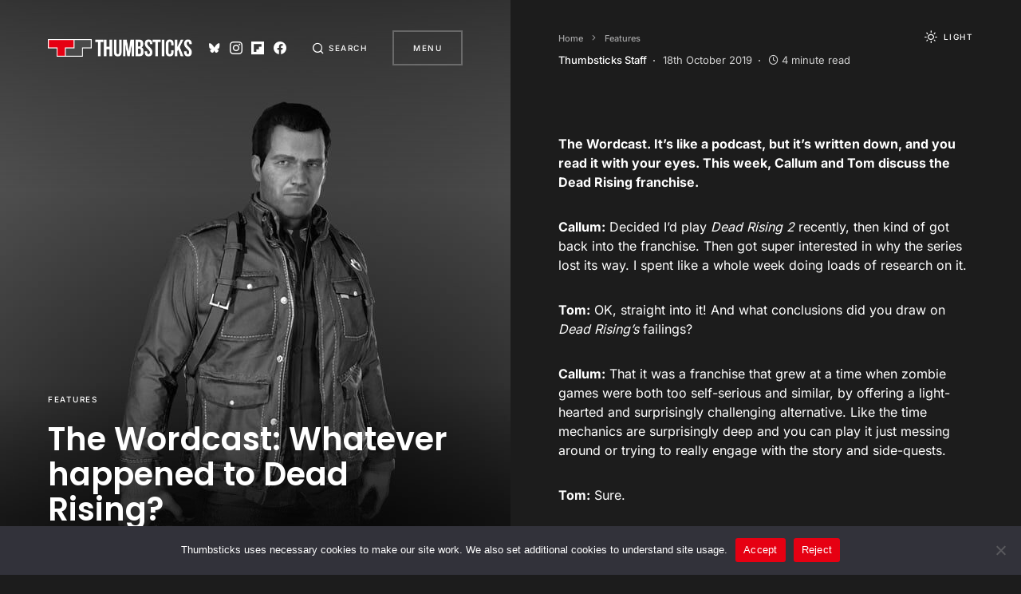

--- FILE ---
content_type: application/javascript
request_url: https://www.thumbsticks.com/wp-content/themes/uppercase/assets/js/scripts.js?ver=1.2.1
body_size: 9230
content:
/******/ (function(modules) { // webpackBootstrap
/******/ 	// The module cache
/******/ 	var installedModules = {};
/******/
/******/ 	// The require function
/******/ 	function __webpack_require__(moduleId) {
/******/
/******/ 		// Check if module is in cache
/******/ 		if(installedModules[moduleId]) {
/******/ 			return installedModules[moduleId].exports;
/******/ 		}
/******/ 		// Create a new module (and put it into the cache)
/******/ 		var module = installedModules[moduleId] = {
/******/ 			i: moduleId,
/******/ 			l: false,
/******/ 			exports: {}
/******/ 		};
/******/
/******/ 		// Execute the module function
/******/ 		modules[moduleId].call(module.exports, module, module.exports, __webpack_require__);
/******/
/******/ 		// Flag the module as loaded
/******/ 		module.l = true;
/******/
/******/ 		// Return the exports of the module
/******/ 		return module.exports;
/******/ 	}
/******/
/******/
/******/ 	// expose the modules object (__webpack_modules__)
/******/ 	__webpack_require__.m = modules;
/******/
/******/ 	// expose the module cache
/******/ 	__webpack_require__.c = installedModules;
/******/
/******/ 	// define getter function for harmony exports
/******/ 	__webpack_require__.d = function(exports, name, getter) {
/******/ 		if(!__webpack_require__.o(exports, name)) {
/******/ 			Object.defineProperty(exports, name, {
/******/ 				configurable: false,
/******/ 				enumerable: true,
/******/ 				get: getter
/******/ 			});
/******/ 		}
/******/ 	};
/******/
/******/ 	// getDefaultExport function for compatibility with non-harmony modules
/******/ 	__webpack_require__.n = function(module) {
/******/ 		var getter = module && module.__esModule ?
/******/ 			function getDefault() { return module['default']; } :
/******/ 			function getModuleExports() { return module; };
/******/ 		__webpack_require__.d(getter, 'a', getter);
/******/ 		return getter;
/******/ 	};
/******/
/******/ 	// Object.prototype.hasOwnProperty.call
/******/ 	__webpack_require__.o = function(object, property) { return Object.prototype.hasOwnProperty.call(object, property); };
/******/
/******/ 	// __webpack_public_path__
/******/ 	__webpack_require__.p = "";
/******/
/******/ 	// Load entry module and return exports
/******/ 	return __webpack_require__(__webpack_require__.s = 1);
/******/ })
/************************************************************************/
/******/ ([
/* 0 */
/***/ (function(module, exports, __webpack_require__) {

"use strict";


Object.defineProperty(exports, "__esModule", {
	value: true
});
// Create csco object.
var csco = {
	addAction: function addAction(x, y, z) {
		return;
	}
};

if ('undefined' !== typeof wp && 'undefined' !== typeof wp.hooks) {
	csco.addAction = wp.hooks.addAction;
}

/**
 * Window size
 */
var $ = jQuery;
var $window = $(window);
var $doc = $(document);
var $body = $('body');

var wndW = 0;
var wndH = 0;
var docH = 0;

function csGetWndSize() {
	exports.wndW = wndW = $window.width();
	exports.wndH = wndH = $window.height();
	exports.docH = docH = $doc.height();
}

$window.on('resize load orientationchange', csGetWndSize);

csGetWndSize();

/**
 * Throttle scroll
 * thanks: https://jsfiddle.net/mariusc23/s6mLJ/31/
 */
var csHideOnScrollList = [];

var csDidScroll = void 0;
var csLastST = 0;

$window.on('scroll load resize orientationchange', function () {
	if (csHideOnScrollList.length) {
		csDidScroll = true;
	}
});

function csHasScrolled() {
	var ST = $window.scrollTop();

	var type = null;

	if (ST > csLastST) {
		type = 'down';
	} else if (ST < csLastST) {
		type = 'up';
	} else {
		type = 'none';
	}

	if (ST === 0) {
		type = 'start';
	} else if (ST >= docH - wndH) {
		type = 'end';
	}

	csHideOnScrollList.forEach(function (item) {
		if (typeof item === 'function') {
			item(type, ST, csLastST, $window);
		}
	});

	csLastST = ST;
}

setInterval(function () {
	if (csDidScroll) {
		csDidScroll = false;
		window.requestAnimationFrame(csHasScrolled);
	}
}, 250);

function csThrottleScroll(callback) {
	csHideOnScrollList.push(callback);
}

/**
 * In Viewport checker
 */
$.fn.isInViewport = function () {
	var elementTop = $(this).offset().top;
	var elementBottom = elementTop + $(this).outerHeight();

	var viewportTop = $(window).scrollTop();
	var viewportBottom = viewportTop + $(window).height();

	return elementBottom > viewportTop && elementTop < viewportBottom;
};

/**
 * Cookies
 */
function csGetCookie(name) {
	var matches = document.cookie.match(new RegExp("(?:^|; )" + name.replace(/([\.$?*|{}\(\)\[\]\\\/\+^])/g, '\\$1') + "=([^;]*)"));
	return matches ? decodeURIComponent(matches[1]) : undefined;
}

function csSetCookie(name, value) {
	var props = arguments.length > 2 && arguments[2] !== undefined ? arguments[2] : {};


	props = {
		path: '/'
	};

	if (props.expires instanceof Date) {
		props.expires = props.expires.toUTCString();
	}

	var updatedCookie = encodeURIComponent(name) + "=" + encodeURIComponent(value);

	for (var optionKey in props) {
		updatedCookie += "; " + optionKey;
		var optionValue = props[optionKey];
		if (optionValue !== true) {
			updatedCookie += "=" + optionValue;
		}
	}

	document.cookie = updatedCookie;
}

exports.$ = $;
exports.$window = $window;
exports.$doc = $doc;
exports.$body = $body;
exports.csco = csco;
exports.wndW = wndW;
exports.wndH = wndH;
exports.docH = docH;
exports.csThrottleScroll = csThrottleScroll;
exports.csGetCookie = csGetCookie;
exports.csSetCookie = csSetCookie;

/***/ }),
/* 1 */
/***/ (function(module, exports, __webpack_require__) {

__webpack_require__(2);
__webpack_require__(3);
__webpack_require__(4);
__webpack_require__(5);
__webpack_require__(6);
__webpack_require__(7);
__webpack_require__(8);
__webpack_require__(9);
__webpack_require__(10);
module.exports = __webpack_require__(11);


/***/ }),
/* 2 */
/***/ (function(module, exports, __webpack_require__) {

"use strict";


var _utility = __webpack_require__(0);

(function () {
	(0, _utility.$)(document).on('click', '.cs-entry__comments-show button', function (e) {
		(0, _utility.$)(this).parent().siblings('.cs-entry__comments-collapse').show();
		(0, _utility.$)(this).parent().remove();
	});
})(); /** ----------------------------------------------------------------------------
       * Comments Dropdown */

/***/ }),
/* 3 */
/***/ (function(module, exports, __webpack_require__) {

"use strict";


var _utility = __webpack_require__(0);

(function () {
	(0, _utility.$)('.cs-menu__nav  .menu-item-has-children').each(function (e) {
		(0, _utility.$)(this).append('<span class="menu-caret"></span>');
	});

	var mainSubmenuSlideUp = function mainSubmenuSlideUp(mainElement) {
		var height = 0;

		mainElement.find('.sub-menu:visible').each(function () {
			height += (0, _utility.$)(this).outerHeight();
		});

		mainElement.css('margin-bottom', height).attr('data-margin-value', height);

		return height;
	};

	var mainSubmenuSlideDown = function mainSubmenuSlideDown(mainSubmenuMargin, mainElement, thisElement) {
		var height = thisElement.outerHeight();

		mainElement.css('margin-bottom', mainSubmenuMargin + height).attr('data-margin-value', mainSubmenuMargin + height);
	};

	(0, _utility.$)('.cs-menu__nav-inner').on('click', '> .menu-item', function (e) {
		var $mainSubmenu = (0, _utility.$)(this).children('.sub-menu');

		if ('#' === e.target.getAttribute('href') || e.target.className === 'menu-caret') {

			e.preventDefault();

			(0, _utility.$)(this).removeClass('menu-item-expanded');
			(0, _utility.$)(this).siblings('.menu-item').removeClass('click-disable-color').removeClass('menu-item-expanded');
			(0, _utility.$)(this).find('.menu-item').removeClass('click-disable-color').removeClass('menu-item-expanded');

			if ($mainSubmenu.is(':visible')) {
				$mainSubmenu.slideUp().promise().done(function () {
					$mainSubmenu.css('margin-bottom', '').attr('data-margin-value', 0);
					$mainSubmenu.find('.sub-menu').hide();
				});
			} else {
				(0, _utility.$)(this).addClass('menu-item-expanded');
				(0, _utility.$)(this).removeClass('click-disable-color').siblings('.menu-item').addClass('click-disable-color');
				(0, _utility.$)(this).siblings('.menu-item').find('.menu-item').removeClass('click-disable-color');
				$mainSubmenu.slideDown();

				(0, _utility.$)(this).siblings('.menu-item').children('.sub-menu').slideUp().promise().done(function () {
					(0, _utility.$)(this).css('margin-bottom', '').attr('data-margin-value', 0);
					(0, _utility.$)(this).find('.sub-menu').hide();
				});
			}
		}
	});

	(0, _utility.$)(window).on('resize', function () {
		(0, _utility.$)('.cs-menu__nav-inner > .menu-item .sub-menu').each(function () {
			mainSubmenuSlideUp((0, _utility.$)(this));
		});
	});

	(0, _utility.$)('.cs-menu__nav-inner > .menu-item .sub-menu').on('click', '.menu-item-has-children > .menu-caret, .menu-item-has-children > a[href="#"]', function (e) {
		e.stopPropagation();
		e.preventDefault();

		var $menuItem = (0, _utility.$)(this).parent('.menu-item-has-children');
		var $mainSubmenu = $menuItem.closest('.cs-menu__nav-inner > .menu-item > .sub-menu');
		var mainSubmenuMargin = $mainSubmenu.attr('data-margin-value') ? +$mainSubmenu.attr('data-margin-value') : 0;

		if ($menuItem.siblings('.menu-item').find('.sub-menu:visible').length) {

			$menuItem.removeClass('menu-item-expanded').siblings('.menu-item').addClass('click-disable-color').removeClass('menu-item-expanded');
			$menuItem.find('.menu-item').removeClass('menu-item-expanded');
			$menuItem.siblings('.menu-item').find('.sub-menu:visible').slideUp({
				progress: function progress() {
					mainSubmenuMargin = mainSubmenuSlideUp($mainSubmenu);
				}
			}).promise().done(function () {
				$menuItem.addClass('menu-item-expanded').removeClass('click-disable-color').siblings('.menu-item').addClass('click-disable-color');
				$menuItem.children('.sub-menu').slideDown({
					progress: function progress() {
						mainSubmenuSlideDown(mainSubmenuMargin, $mainSubmenu, (0, _utility.$)(this));
					}
				});
			});
		} else {
			if (!$menuItem.children('.sub-menu').is(':visible')) {

				$menuItem.addClass('menu-item-expanded').removeClass('click-disable-color').siblings('.menu-item').addClass('click-disable-color');
				$menuItem.children('.sub-menu').slideDown({
					progress: function progress() {
						mainSubmenuSlideDown(mainSubmenuMargin, $mainSubmenu, (0, _utility.$)(this));
					}
				});
			} else {

				$menuItem.removeClass('menu-item-expanded').removeClass('click-disable-color').siblings('.menu-item').removeClass('click-disable-color');
				$menuItem.find('.menu-item').removeClass('menu-item-expanded');
				$menuItem.find('.sub-menu:visible').slideUp({
					progress: function progress() {
						mainSubmenuMargin = mainSubmenuSlideUp($mainSubmenu);
					}
				});
			}
		}
	});
})(); /** ----------------------------------------------------------------------------
       * Widget Nav Menu */

(function () {

	(0, _utility.$)(".cs-menu__nav-inner  .menu-item").hover(function () {
		(0, _utility.$)(this).addClass('active-color').siblings('.menu-item').addClass('disable-color');
	}, function () {
		(0, _utility.$)(this).removeClass('active-color').siblings('.menu-item').removeClass('disable-color');
	});
})();

/***/ }),
/* 4 */
/***/ (function(module, exports, __webpack_require__) {

"use strict";


var _utility = __webpack_require__(0);

(function () {
	var totalParent = (0, _utility.$)('.cs-page-header-area'),
	    activeClass = 'cs-active-prev-next';

	var titleItem = (0, _utility.$)('.cs-entry__header-description'),
	    titleNext = (0, _utility.$)('.cs-entry__title-next'),
	    titlePrev = (0, _utility.$)('.cs-entry__title-prev');

	var imgItem = (0, _utility.$)('.cs-page-header-background__inner'),
	    imgNext = (0, _utility.$)('.cs-page-header-background__inner-next'),
	    imgPrev = (0, _utility.$)('.cs-page-header-background__inner-prev');

	(0, _utility.$)('.cs-entry__next-label').hover(function () {
		(0, _utility.$)(this).addClass(activeClass).closest(totalParent).find(titleNext).addClass(activeClass).siblings(titleItem).removeClass(activeClass);

		(0, _utility.$)(this).closest(totalParent).find(imgNext).addClass(activeClass).siblings(imgItem).removeClass(activeClass);
	}, function () {
		(0, _utility.$)(this).removeClass(activeClass);
		(0, _utility.$)(titleNext).removeClass(activeClass).siblings('.cs-entry__title-current').addClass(activeClass);

		(0, _utility.$)(imgNext).removeClass(activeClass).siblings('.cs-page-header-background__inner-current').addClass(activeClass);
	});

	(0, _utility.$)('.cs-entry__prev-label').hover(function () {
		(0, _utility.$)(this).addClass(activeClass).closest(totalParent).find(titlePrev).addClass(activeClass).siblings(titleItem).removeClass(activeClass);

		(0, _utility.$)(this).closest(totalParent).find(imgPrev).addClass(activeClass).siblings(imgItem).removeClass(activeClass);
	}, function () {
		(0, _utility.$)(this).removeClass(activeClass);
		(0, _utility.$)(titlePrev).removeClass(activeClass).siblings('.cs-entry__title-current').addClass(activeClass);

		(0, _utility.$)(imgPrev).removeClass(activeClass).siblings('.cs-page-header-background__inner-current').addClass(activeClass);
	});
})(); /** ----------------------------------------------------------------------------
       * Comments Dropdown */

/***/ }),
/* 5 */
/***/ (function(module, exports, __webpack_require__) {

"use strict";


var _utility = __webpack_require__(0);

(function () {

	(0, _utility.$)(document).on('keyup', '.cs-search__nav-form .cs-search__input[data-swplive="true"]', function (e) {
		if (this.value.length > 0) {
			(0, _utility.$)('.cs-search__posts, .cs-search__tags-wrapper').fadeOut();
		} else {
			(0, _utility.$)('.cs-search__posts, .cs-search__tags-wrapper').fadeIn();
		}
	});
})(); /** ----------------------------------------------------------------------------
       * Live Search */

/***/ }),
/* 6 */
/***/ (function(module, exports, __webpack_require__) {

"use strict";


var _typeof = typeof Symbol === "function" && typeof Symbol.iterator === "symbol" ? function (obj) { return typeof obj; } : function (obj) { return obj && typeof Symbol === "function" && obj.constructor === Symbol && obj !== Symbol.prototype ? "symbol" : typeof obj; }; /**
                                                                                                                                                                                                                                                                               * AJAX Load More.
                                                                                                                                                                                                                                                                               *
                                                                                                                                                                                                                                                                               * Contains functions for AJAX Load More.
                                                                                                                                                                                                                                                                               */

var _utility = __webpack_require__(0);

if ('undefined' === typeof window.load_more_query) {
	window.load_more_query = [];
}

/**
 * Get next posts
 */
function csco_ajax_get_posts(object) {
	var container = (0, _utility.$)(object).closest('.cs-posts-area');

	var settings = (0, _utility.$)(object).data('settings');
	var page = (0, _utility.$)(object).data('page');

	(0, _utility.$)(object).data('loading', true);

	// Set button text to Load More.
	(0, _utility.$)(object).text(settings.translation.loading);

	var data = {
		action: 'csco_ajax_load_more',
		page: page,
		posts_per_page: settings.posts_per_page,
		query_data: settings.query_data,
		attributes: settings.attributes,
		options: settings.options,
		_ajax_nonce: settings.nonce
	};

	if (settings.hasOwnProperty('current_lang') && settings.current_lang) {
		data.current_lang = settings.current_lang;
	}
	if (settings.hasOwnProperty('current_locale') && settings.current_locale) {
		data.current_locale = settings.current_locale;
	}

	// Request Url.
	var csco_pagination_url;

	if ('ajax_restapi' === settings.type) {
		csco_pagination_url = settings.rest_url;
	} else {
		csco_pagination_url = settings.url;
	}

	// Send Request.
	_utility.$.post(csco_pagination_url, data, function (res) {
		if (res.success) {

			// Get the posts.
			var data = (0, _utility.$)(res.data.content);

			if (data.length) {

				var cscoAppendEnd = function cscoAppendEnd() {

					// WP Post Load trigger.
					(0, _utility.$)(document.body).trigger('post-load');

					// Reinit Facebook widgets.
					if ((0, _utility.$)('#fb-root').length && 'object' === (typeof FB === 'undefined' ? 'undefined' : _typeof(FB))) {
						FB.XFBML.parse();
					}

					// Set button text to Load More.
					(0, _utility.$)(object).text(settings.translation.load_more);

					// Increment a page.
					page = page + 1;

					(0, _utility.$)(object).data('page', page);

					// Set the loading state.
					(0, _utility.$)(object).data('loading', false);
				};

				// Check archive type.
				if ((0, _utility.$)(container).find('.cs-posts-area__outer').hasClass('cs-posts-area__type-mixed')) {

					for (var key in data) {

						if (key % 1 !== 0) {
							continue;
						}

						var last_section = (0, _utility.$)(container).find('.cs-posts-area__outer .cs-posts-area__main ').last();

						var last_posts = (0, _utility.$)(last_section).find('article').length;
						var last_class = (0, _utility.$)(last_section).attr('class');
						var new_section = false;
						var point_end = window.getComputedStyle((0, _utility.$)(last_section)[0]).getPropertyValue('--cs-posts-area-grid-columns-const') * 2;

						if ((0, _utility.$)(last_section).hasClass('cs-posts-area__alt')) {
							new_section = 'cs-posts-area__grid';
						}

						if ((0, _utility.$)(last_section).hasClass('cs-posts-area__grid') && last_posts === point_end) {
							new_section = 'cs-posts-area__alt';
						}

						// Append new section.
						if (new_section) {
							(0, _utility.$)('<div></div>').appendTo((0, _utility.$)(container).find('.cs-posts-area__outer')).addClass(last_class).removeClass('cs-posts-area__alt cs-posts-area__grid').addClass(new_section);
						}

						// Append new posts to layout.
						(0, _utility.$)(container).find('.cs-posts-area__outer .cs-posts-area__main').last().append(data[key]);
					}

					cscoAppendEnd();
				} else {
					(0, _utility.$)(container).find('.cs-posts-area__main').append(data);

					cscoAppendEnd();
				}
			}

			// Remove Button on Posts End.
			if (res.data.posts_end || !data.length) {

				// Remove Load More button.
				(0, _utility.$)(object).remove();
			}
		} else {
			// console.log(res);
		}
	}).fail(function (xhr, textStatus, e) {
		// console.log(xhr.responseText);
	});
}

/**
 * Initialization Load More
 */
function csco_load_more_init(infinite) {
	(0, _utility.$)('.cs-posts-area').each(function () {

		if ((0, _utility.$)(this).data('init')) {
			return;
		}

		var csco_ajax_settings;

		if (typeof csco_ajax_pagination !== 'undefined') {
			csco_ajax_settings = csco_ajax_pagination;
		}

		var archive_data = (0, _utility.$)(this).data('posts-area');

		if (archive_data) {
			csco_ajax_settings = JSON.parse(window.atob(archive_data));
		}

		if (csco_ajax_settings) {

			if (!infinite && csco_ajax_settings.infinite_load) {
				return;
			}

			// Add load more button.
			(0, _utility.$)(this).append('<div class="cs-posts-area__pagination"><button class="cs-load-more">' + csco_ajax_settings.translation.load_more + '</button></div>');

			// Set load more settings.
			(0, _utility.$)(this).find('.cs-load-more').data('settings', csco_ajax_settings);
			(0, _utility.$)(this).find('.cs-load-more').data('page', 2);
			(0, _utility.$)(this).find('.cs-load-more').data('loading', false);
			(0, _utility.$)(this).find('.cs-load-more').data('scrollHandling', {
				allow: _utility.$.parseJSON(csco_ajax_settings.infinite_load),
				delay: 400
			});
		}

		(0, _utility.$)(this).data('init', true);
	});
}

csco_load_more_init(true);

_utility.csco.addAction('canvas.components.serverSideRender.onChange', 'posts-init-loadmore', function (props) {
	if ('canvas/posts' === props.block) {
		csco_load_more_init(false);
	}
});

// On Scroll Event.
(0, _utility.$)(window).scroll(function () {

	(0, _utility.$)('.cs-posts-area .cs-load-more').each(function () {

		var loading = (0, _utility.$)(this).data('loading');
		var scrollHandling = (0, _utility.$)(this).data('scrollHandling');

		if ('undefined' === typeof scrollHandling) {
			return;
		}

		if ((0, _utility.$)(this).length && !loading && scrollHandling.allow) {

			scrollHandling.allow = false;

			(0, _utility.$)(this).data('scrollHandling', scrollHandling);

			var object = this;

			setTimeout(function () {
				var scrollHandling = (0, _utility.$)(object).data('scrollHandling');

				if ('undefined' === typeof scrollHandling) {
					return;
				}

				scrollHandling.allow = true;

				(0, _utility.$)(object).data('scrollHandling', scrollHandling);
			}, scrollHandling.delay);

			var offset = (0, _utility.$)(this).offset().top - (0, _utility.$)(window).scrollTop();
			if (4000 > offset) {
				csco_ajax_get_posts(this);
			}
		}
	});
});

// On Click Event.
(0, _utility.$)('body').on('click', '.cs-load-more', function () {
	var loading = (0, _utility.$)(this).data('loading');

	if (!loading) {
		csco_ajax_get_posts(this);
	}
});

/***/ }),
/* 7 */
/***/ (function(module, exports, __webpack_require__) {

"use strict";


var _typeof = typeof Symbol === "function" && typeof Symbol.iterator === "symbol" ? function (obj) { return typeof obj; } : function (obj) { return obj && typeof Symbol === "function" && obj.constructor === Symbol && obj !== Symbol.prototype ? "symbol" : typeof obj; }; /**
                                                                                                                                                                                                                                                                               * AJAX Auto Load Next Post.
                                                                                                                                                                                                                                                                               *
                                                                                                                                                                                                                                                                               * Contains functions for AJAX Auto Load Next Post.
                                                                                                                                                                                                                                                                               */

var _utility = __webpack_require__(0);

/**
 * Check if Load Nextpost is defined by the wp_localize_script
 */
if (typeof csco_ajax_nextpost !== 'undefined') {

	var objNextparent = (0, _utility.$)('.cs-site-primary > .cs-site-content'),
	    objNextsect = '.cs-nextpost-section',
	    objNextpost = null,
	    currentNTitle = document.title,
	    currentNLink = window.location.href,
	    loadingNextpost = false,
	    scrollNextpost = {
		allow: true,
		reallow: function reallow() {
			scrollNextpost.allow = true;
		},
		delay: 400 //(milliseconds) adjust to the highest acceptable value
	};

	// Init.
	if (csco_ajax_nextpost.next_post) {
		(0, _utility.$)(objNextparent).after('<div class="cs-nextpost-inner"></div>');

		objNextpost = (0, _utility.$)('.cs-nextpost-inner');
	}
}

/**
 * Get next post
 */
function csco_ajax_get_nextpost() {
	loadingNextpost = true;

	// Set class loading.
	var data = {
		action: 'csco_ajax_load_nextpost',
		not_in: csco_ajax_nextpost.not_in,
		current_user: csco_ajax_nextpost.current_user,
		archive_singular: csco_ajax_nextpost.archive_singular,
		nonce: csco_ajax_nextpost.nonce,
		next_post: csco_ajax_nextpost.next_post
	};

	if (csco_ajax_nextpost.hasOwnProperty('current_lang') && csco_ajax_nextpost.current_lang) {
		data.current_lang = csco_ajax_nextpost.current_lang;
	}
	if (csco_ajax_nextpost.hasOwnProperty('current_locale') && csco_ajax_nextpost.current_locale) {
		data.current_locale = csco_ajax_nextpost.current_locale;
	}

	// Request Url.
	var csco_ajax_nextpost_url;
	if ('ajax_restapi' === csco_ajax_nextpost.type) {
		csco_ajax_nextpost_url = csco_ajax_nextpost.rest_url;
	} else {
		csco_ajax_nextpost_url = csco_ajax_nextpost.url;
	}

	// Send Request.
	_utility.$.post(csco_ajax_nextpost_url, data, function (res) {

		csco_ajax_nextpost.next_post = false;

		if (res.success) {

			// Get the posts.
			var data = (0, _utility.$)(res.data.content);

			// Check if there're any posts.
			if (data.length) {
				// Set the loading state.
				loadingNextpost = false;

				// Set not_in.
				csco_ajax_nextpost.not_in = res.data.not_in;

				// Set next data.
				csco_ajax_nextpost.next_post = res.data.next_post;

				// Remove loader.
				(0, _utility.$)(objNextpost).siblings('.cs-nextpost-loading').remove();

				// Append new post.
				(0, _utility.$)(objNextpost).append(data);

				// Reinit facebook.
				if ((0, _utility.$)('#fb-root').length && 'object' === (typeof FB === 'undefined' ? 'undefined' : _typeof(FB))) {
					FB.XFBML.parse();
				}

				(0, _utility.$)(document.body).trigger('post-load');
			}
		} else {
			// console.log(res);
		}
	}).fail(function (xhr, textStatus, e) {
		// console.log(xhr.responseText);
	});
}

/**
 * Check if Load Nextpost is defined by the wp_localize_script
 */
if (typeof csco_ajax_nextpost !== 'undefined') {

	// On Scroll Event.
	(0, _utility.$)(window).scroll(function () {
		var scrollTop = (0, _utility.$)(window).scrollTop();

		// Init nextpost.
		if (csco_ajax_nextpost.next_post) {

			if (objNextpost.length && !loadingNextpost && scrollNextpost.allow) {
				scrollNextpost.allow = false;
				setTimeout(scrollNextpost.reallow, scrollNextpost.delay);
				// Calc current offset.
				var offset = objNextpost.offset().top + objNextpost.innerHeight() - scrollTop;
				// Load nextpost.
				if (4000 > offset) {
					(0, _utility.$)(objNextpost).after('<div class="cs-nextpost-loading"></div>');

					csco_ajax_get_nextpost();
				}
			}
		}

		// Reset browser data link.
		var objFirst = (0, _utility.$)(objNextsect).first();

		if (objFirst.length) {
			var firstTop = (0, _utility.$)(objFirst).offset().top;
			// If there has been a change.
			if (scrollTop < firstTop && window.location.href !== currentNLink) {
				document.title = currentNTitle;
				window.history.pushState(null, currentNTitle, currentNLink);
			}
		}

		// Fade in\out header.
		var csco_ajax_nextpost_active = 0;

		(0, _utility.$)('.cs-page-header-area').each(function (index, elem) {
			if ((0, _utility.$)(elem).isInViewport()) {
				csco_ajax_nextpost_active++;
			}
		});

		if (csco_ajax_nextpost_active > 1) {
			_utility.$body.addClass('cs-nextpost-changing');
		} else {
			_utility.$body.removeClass('cs-nextpost-changing');
		}

		// Set browser data link.
		(0, _utility.$)(objNextsect).each(function (index, elem) {

			var elemTop = (0, _utility.$)(elem).offset().top;
			var elemHeight = (0, _utility.$)(elem).innerHeight();

			if (scrollTop > elemTop && scrollTop < elemTop + elemHeight) {
				// If there has been a change.
				if (window.location.href !== (0, _utility.$)(elem).data('url')) {
					// New title.
					document.title = (0, _utility.$)(elem).data('title');
					// New link.
					window.history.pushState(null, (0, _utility.$)(elem).data('title'), (0, _utility.$)(elem).data('url'));
					// Google Analytics.
					if (typeof gtag === 'function' && _typeof(window.gaData) === 'object') {

						var trackingId = Object.keys(window.gaData)[0];
						if (trackingId) {
							gtag('config', trackingId, {
								'page_title': (0, _utility.$)(elem).data('title'),
								'page_location': (0, _utility.$)(elem).data('url')
							});

							gtag('event', 'page_view', { 'send_to': trackingId });
						}
					}
				}
			}
		});
	});
}

/***/ }),
/* 8 */
/***/ (function(module, exports, __webpack_require__) {

"use strict";


var _utility = __webpack_require__(0);

(function () {
	/**
  * Add max-width & max-height to <iframe> elements, depending on their width & height props.
  */
	function initResponsiveEmbeds() {
		var proportion, parentWidth;

		// Loop iframe elements.
		(0, _utility.$)('.entry-content').find('iframe').each(function (index, iframe) {
			// Don't handle if the parent automatically resizes itself.
			if ((0, _utility.$)(iframe).closest('div').is('[data-video-start], [data-video-end]')) {
				return;
			}
			// Only continue if the iframe has a width & height defined.
			if (iframe.width && iframe.height) {
				// Calculate the proportion/ratio based on the width & height.
				proportion = parseFloat(iframe.width) / parseFloat(iframe.height);
				// Get the parent element's width.
				parentWidth = parseFloat(window.getComputedStyle(iframe.parentElement, null).width.replace('px', ''));
				// Set the max-width & height.
				iframe.style.maxWidth = '100%';
				iframe.style.maxHeight = Math.round(parentWidth / proportion).toString() + 'px';
			}
		});
	}

	// Document ready.
	_utility.$doc.ready(function () {
		initResponsiveEmbeds();
	});

	// Post load.
	_utility.$body.on('post-load', function () {
		initResponsiveEmbeds();
	});

	// Document resize.
	_utility.$window.on('resize', function () {
		initResponsiveEmbeds();
	});

	// Run on initial load.
	initResponsiveEmbeds();
})(); /** ----------------------------------------------------------------------------
       * Responsive Embeds */

/***/ }),
/* 9 */
/***/ (function(module, exports, __webpack_require__) {

"use strict";


var _utility = __webpack_require__(0);

var cscoDarkMode = {}; /** ----------------------------------------------------------------------------
                        * Color Scheme Toogle */

(function () {
	var $this;

	cscoDarkMode = {

		/** Initialize */
		init: function init(e) {
			$this = cscoDarkMode;

			// Init events.
			$this.events(e);
		},

		/** Events */
		events: function events(e) {
			if ((0, _utility.$)('body').hasClass('wp-admin')) {
				return;
			}

			// DOM Load
			window.addEventListener('load', function (e) {
				$this.initMode(e);
			});

			window.matchMedia('(prefers-color-scheme: dark)').addListener(function (e) {
				$this.initMode(e);
			});

			// Switch
			(0, _utility.$)(document).on('click', '.cs-site-scheme-toggle', function (e) {
				$this.changeMode(e);
			});
		},

		/** Detect Color Scheme */
		detectColorScheme: function detectColorScheme(color) {
			var level = 190;

			// Set alpha channel.
			var alpha = 1;

			var rgba = [255, 255, 255];

			var color_rgba = false;

			// Trim color.
			color = color.trim();

			// If HEX format.
			if ('#' === color[0]) {
				// Remove '#' from start.
				color = color.replace('#', '').trim();

				if (3 === color.length) {
					color = color[0] + color[0] + color[1] + color[1] + color[2] + color[2];
				}

				rgba[0] = parseInt(color.substr(0, 2), 16);
				rgba[1] = parseInt(color.substr(2, 2), 16);
				rgba[2] = parseInt(color.substr(4, 2), 16);
			} else if (color_rgba = color.replace(/\s/g, '').match(/^rgba?\((\d+),(\d+),(\d+),?([^,\s)]+)?/i)) {
				// Convert RGB or RGBA.
				rgba[0] = parseInt(color_rgba[1]);
				rgba[1] = parseInt(color_rgba[2]);
				rgba[2] = parseInt(color_rgba[3]);

				if (color_rgba[4] !== undefined) {
					alpha = parseFloat(color_rgba[4]);
				}
			}

			// Apply alpha channel.
			rgba.forEach(function myFunction(channel, key, stack) {
				stack[key] = String(channel + Math.ceil((255 - channel) * (1 - alpha))).padStart(2, '0');
			});

			// Set default scheme.
			var scheme = 'default';

			// Get brightness.
			var brightness = (rgba[0] * 299 + rgba[1] * 587 + rgba[2] * 114) / 1000;

			// If color gray.
			if (rgba[0] === rgba[1] && rgba[1] === rgba[2]) {
				if (brightness < level) {
					scheme = 'dark';
				}
			} else {
				if (brightness < level) {
					scheme = 'inverse';
				}
			}

			return scheme;
		},

		/** Set Individual Scheme */
		setIndividualScheme: function setIndividualScheme() {
			var list = {
				'body': '--cs-color-site-background'
			};

			for (var key in list) {
				if ((0, _utility.$)(key).length <= 0) {
					continue;
				}

				/* jshint ignore:start */
				(0, _utility.$)(key).each(function (index, element) {

					var color = window.getComputedStyle((0, _utility.$)(element)[0]).getPropertyValue(list[key]);

					var scheme = $this.detectColorScheme(color);

					(0, _utility.$)(element).attr('data-scheme', scheme);
				});
				/* jshint ignore:end */
			}

			if ('true' !== (0, _utility.$)('.cs-page-header-area').attr('data-force')) {
				(0, _utility.$)('.cs-page-header-area').attr('data-scheme', (0, _utility.$)(_utility.$body).attr('data-scheme'));
			}
		},

		/** Init Mode */
		initMode: function initMode(e) {

			// Get system scheme.
			var systemSchema = 'default';

			if (window.matchMedia && window.matchMedia('(prefers-color-scheme: dark)').matches) {
				systemSchema = 'dark';
			}

			(0, _utility.csSetCookie)('_color_system_schema', systemSchema, { expires: 2592000 });

			// Set site scheme.
			var siteScheme = 'default';

			switch (csLocalize.siteSchemeMode) {
				case 'dark':
					siteScheme = 'dark';
					break;
				case 'light':
					siteScheme = 'default';
					break;
				case 'system':
					siteScheme = systemSchema;
					break;
			}

			if (csLocalize.siteSchemeToogle) {
				if ('default' === (0, _utility.csGetCookie)('_color_schema')) {
					siteScheme = 'default';
				}
				if ('dark' === (0, _utility.csGetCookie)('_color_schema')) {
					siteScheme = 'dark';
				}
			}

			// Change site scheme
			if (siteScheme !== _utility.$body.attr('site-data-scheme')) {
				$this.changeScheme(siteScheme, false);
			}
		},

		/** Change Mode */
		changeMode: function changeMode(e) {
			if ('dark' === _utility.$body.attr('site-data-scheme')) {
				$this.changeScheme('default', true);
			} else {
				$this.changeScheme('dark', true);
			}
		},

		/** Change Scheme */
		changeScheme: function changeScheme(scheme, cookie) {
			_utility.$body.addClass('cs-scheme-toggled');

			_utility.$body.attr('site-data-scheme', scheme);

			$this.setIndividualScheme();

			if (cookie) {
				(0, _utility.csSetCookie)('_color_schema', scheme, { expires: 2592000 });
				(0, _utility.csSetCookie)('_color_system_schema', null, { expires: 2592000 });
			}

			setTimeout(function () {
				_utility.$body.removeClass('cs-scheme-toggled');
			}, 100);
		}
	};
})();

// Initialize.
cscoDarkMode.init();

/***/ }),
/* 10 */
/***/ (function(module, exports, __webpack_require__) {

"use strict";


var _utility = __webpack_require__(0);

(function () {
	var timeouts = [];
	/*let headerPrimary =  $('.cs-header-primary');*/
	var mainMenu = (0, _utility.$)('.cs-menu__nav-inner > .menu-item');
	var mainSubmenu = mainMenu.children('.sub-menu');
	var searchForm = (0, _utility.$)('.cs-search__nav-form');

	var elementHide = function elementHide(element, callback) {
		var showWrappers = element.find('.cs-show-wrapper');
		var maxItems = 0;
		_utility.$.each(showWrappers, function (index, wrapper) {
			var showItems = (0, _utility.$)(wrapper).children();
			if (maxItems < showItems.length) {
				maxItems = showItems.length;
			}
			_utility.$.each(showItems, function (itemIndex, itemElement) {
				timeouts[itemIndex] = setTimeout(function () {
					(0, _utility.$)(itemElement).removeClass("cs-showed-item");
				}, (showItems.length - 1 - itemIndex) * 85);
			});
		});
		timeouts[maxItems] = setTimeout(function () {
			element.fadeOut(function () {
				if (callback) {
					callback();
				}
			});
		}, maxItems * 85);

		mainMenu.removeClass('menu-item-expanded');
		mainMenu.siblings('.menu-item').removeClass('click-disable-color').removeClass('menu-item-expanded');
		mainMenu.find('.menu-item').removeClass('click-disable-color').removeClass('menu-item-expanded');

		if (mainSubmenu.is(':visible')) {
			mainSubmenu.stop().fadeOut().promise().done(function () {
				mainSubmenu.css('margin-bottom', '').attr('data-margin-value', 0);
				mainSubmenu.find('.sub-menu').hide();
			});
		}
	};
	var elementShow = function elementShow(element, callback) {

		_utility.$body.addClass('cs-component-opened');

		element.fadeIn(function () {
			var showWrappers = element.find('.cs-show-wrapper');
			var maxItems = 0;
			_utility.$.each(showWrappers, function (index, wrapper) {
				var showItems = (0, _utility.$)(wrapper).children();
				if (maxItems < showItems.length) {
					maxItems = showItems.length;
				}
				_utility.$.each(showItems, function (itemIndex, itemElement) {
					timeouts[itemIndex] = setTimeout(function () {
						(0, _utility.$)(itemElement).addClass('cs-showed-item');
					}, 85 + itemIndex * 85);
				});
			});

			timeouts[maxItems] = setTimeout(function () {
				if (callback) {
					callback();
				}
			}, maxItems * 85);
		});
	};

	var slideMenu = (0, _utility.$)('.cs-menu'),
	    slideSearch = (0, _utility.$)('.cs-search');
	var isMenuOpened = false,
	    isSearchOpened = false,
	    isClidked = false;

	(0, _utility.$)(".cs-header__search-toggle").click(function () {
		if (!isClidked) {
			isClidked = true;
			if (isMenuOpened) {
				elementHide(slideMenu, function () {
					elementShow(slideSearch, function () {
						isSearchOpened = true;
						isClidked = false;
						(0, _utility.$)('.cs-search__input').focus();
					});
					isMenuOpened = false;
				});
			} else {
				if (isSearchOpened) {
					elementHide(slideSearch, function () {
						isSearchOpened = false;
						isClidked = false;
						searchForm[0].reset();

						_utility.$body.removeClass('cs-component-opened');
					});
				} else {
					elementShow(slideSearch, function () {
						isSearchOpened = true;
						isClidked = false;
						(0, _utility.$)('.cs-search__input').focus();
					});
				}
			}
		}
	});
	(0, _utility.$)(".cs-header__menu-toggle").click(function () {
		if (!isClidked) {
			isClidked = true;
			if (isSearchOpened) {
				elementHide(slideSearch, function () {
					elementShow(slideMenu, function () {
						isMenuOpened = true;
						isClidked = false;
					});
					isSearchOpened = false;
				});
			} else {
				if (isMenuOpened) {
					elementHide(slideMenu, function () {
						isMenuOpened = false;
						isClidked = false;
						_utility.$body.removeClass('cs-component-opened');
					});
				} else {
					elementShow(slideMenu, function () {
						isMenuOpened = true;
						isClidked = false;
					});
				}
			}
		}
	});
	(0, _utility.$)(".cs-search__close").click(function () {
		if (!isClidked) {
			isClidked = true;
			elementHide(slideSearch, function () {
				isSearchOpened = false;
				isClidked = false;
				searchForm[0].reset();
				_utility.$body.removeClass('cs-component-opened');
			});
		}
	});
})(); /** ----------------------------------------------------------------------------
       * Search Dropdown */

/***/ }),
/* 11 */
/***/ (function(module, exports, __webpack_require__) {

"use strict";


var _utility = __webpack_require__(0);

(function () {
	var initAPI = false;
	var process = false;
	var contex = [];
	var players = [];
	var attrs = [];

	// Create deferred object
	var YTdeferred = _utility.$.Deferred();
	window.onYouTubePlayerAPIReady = function () {
		// Resolve when youtube callback is called
		// passing YT as a parameter.
		YTdeferred.resolve(window.YT);
	};

	// Embedding youtube iframe api.
	function embedYoutubeAPI() {
		var tag = document.createElement('script');
		tag.src = 'https://www.youtube.com/iframe_api';
		var firstScriptTag = document.getElementsByTagName('script')[0];
		firstScriptTag.parentNode.insertBefore(tag, firstScriptTag);
	}

	// Video rescale.
	function rescaleVideoBackground() {
		(0, _utility.$)('.cs-video-init').each(function () {
			var w = (0, _utility.$)(this).parent().width();
			var h = (0, _utility.$)(this).parent().height();

			var hideControl = 400;

			var id = (0, _utility.$)(this).attr('data-uid');

			if (w / h > 16 / 9) {
				players[id].setSize(w, w / 16 * 9 + hideControl);
			} else {
				players[id].setSize(h / 9 * 16, h + hideControl);
			}
		});
	}

	// Init video background.
	function initVideoBackground() {
		if ((0, _utility.$)('body').hasClass('wp-admin')) {
			return;
		}

		if (process) {
			return;
		}

		process = true;

		// Smart init API.
		if (!initAPI) {
			var elements = (0, _utility.$)('.cs-video-wrapper[data-video-id]');

			if (elements.length) {
				embedYoutubeAPI();

				initAPI = true;
			}
		}

		if (!initAPI) {
			process = false;

			return;
		}

		// Whenever youtube callback was called = deferred resolved
		// your custom function will be executed with YT as an argument.
		YTdeferred.done(function (YT) {

			(0, _utility.$)('.cs-video-inner').each(function () {

				// The state.
				var isInit = (0, _utility.$)(this).hasClass('cs-video-init');

				var id = null;

				// Generate unique ID.
				if (!isInit) {
					id = Math.random().toString(36).substr(2, 9);
				} else {
					id = (0, _utility.$)(this).attr('data-uid');
				}

				// Create contex.
				contex[id] = this;

				// The actived.
				var isActive = (0, _utility.$)(contex[id]).hasClass('active');

				// The monitor.
				var isInView = (0, _utility.$)(contex[id]).isInViewport();

				// Initialization.
				if (isInView && !isInit) {
					// Add init class.
					(0, _utility.$)(contex[id]).addClass('cs-video-init');

					// Add unique ID.
					(0, _utility.$)(contex[id]).attr('data-uid', id);

					// Get video attrs.
					var videoID = (0, _utility.$)(contex[id]).parent().data('video-id');
					var videoStart = (0, _utility.$)(contex[id]).parent().data('video-start');
					var videoEnd = (0, _utility.$)(contex[id]).parent().data('video-end');

					// Check video id.
					if (typeof videoID === 'undefined' || !videoID) {
						return;
					}

					// Video attrs.
					attrs[id] = {
						'videoId': videoID,
						'startSeconds': videoStart,
						'endSeconds': videoEnd,
						'suggestedQuality': 'hd720'
					};

					// Creating a player.
					players[id] = new YT.Player(contex[id], {
						playerVars: {
							autoplay: 0,
							autohide: 1,
							modestbranding: 1,
							rel: 0,
							showinfo: 0,
							controls: 0,
							disablekb: 1,
							enablejsapi: 0,
							iv_load_policy: 3,
							playsinline: 1,
							loop: 1
						},
						events: {
							'onReady': function onReady() {
								players[id].loadVideoById(attrs[id]);
								players[id].mute();
							},
							'onStateChange': function onStateChange(e) {
								if (e.data === 1) {
									(0, _utility.$)(contex[id]).parents('.cs-overlay, .cs-video-wrap').addClass('cs-video-bg-init');
									(0, _utility.$)(contex[id]).addClass('active');
								} else if (e.data === 0) {
									players[id].seekTo(attrs[id].startSeconds);
								}
							}
						}
					});
					rescaleVideoBackground();
				}

				// Pause and play.
				var control = (0, _utility.$)(contex[id]).parents('.cs-overlay, .cs-video-wrap').find('.cs-player-state');

				if (isActive && isInit && !(0, _utility.$)(control).hasClass('cs-player-upause')) {

					if (isInView && (0, _utility.$)(control).hasClass('cs-player-play')) {
						// Change icon.
						(0, _utility.$)(control).removeClass('cs-player-play').addClass('cs-player-pause');
						// Pause video.
						players[id].playVideo();
					}

					if (!isInView && (0, _utility.$)(control).hasClass('cs-player-pause')) {
						// Change icon.
						(0, _utility.$)(control).removeClass('cs-player-pause').addClass('cs-player-play');
						// Pause video.
						players[id].pauseVideo();
					}
				}
			});
		});

		process = false;
	}

	// State Control.
	_utility.$doc.on('click', '.cs-player-state', function () {
		var container = (0, _utility.$)(this).parents('.cs-overlay, .cs-video-wrap').find('.cs-video-inner');

		var id = (0, _utility.$)(container).attr('data-uid');

		(0, _utility.$)(this).toggleClass('cs-player-pause cs-player-play');

		if ((0, _utility.$)(this).hasClass('cs-player-pause')) {
			(0, _utility.$)(this).removeClass('cs-player-upause');
			players[id].playVideo();
		} else {
			(0, _utility.$)(this).addClass('cs-player-upause');
			players[id].pauseVideo();
		}
	});

	// Stop Control.
	_utility.$doc.on('click', '.cs-player-stop', function () {
		var container = (0, _utility.$)(this).parents('.cs-overlay, .cs-video-wrap').find('.cs-video-inner');

		var id = (0, _utility.$)(container).attr('data-uid');

		(0, _utility.$)(this).siblings('.cs-player-state').removeClass('cs-player-pause').addClass('cs-player-play');

		(0, _utility.$)(this).siblings('.cs-player-state').addClass('cs-player-upause');

		players[id].pauseVideo();
	});

	// Volume Control.
	_utility.$doc.on('click', '.cs-player-volume', function () {
		var container = (0, _utility.$)(this).parents('.cs-overlay, .cs-video-wrap').find('.cs-video-inner');

		var id = (0, _utility.$)(container).attr('data-uid');

		(0, _utility.$)(this).toggleClass('cs-player-mute cs-player-unmute');

		if ((0, _utility.$)(this).hasClass('cs-player-unmute')) {
			players[id].unMute();
		} else {
			players[id].mute();
		}
	});

	// Document scroll.
	_utility.$window.on('load scroll resize scrollstop', function () {
		initVideoBackground();
	});

	// Document ready.
	_utility.$doc.ready(function () {
		initVideoBackground();
	});

	// Post load.
	_utility.$body.on('post-load', function () {
		initVideoBackground();
	});

	// Document resize.
	_utility.$window.on('resize', function () {
		rescaleVideoBackground();
	});

	// Init.
	initVideoBackground();
})(); /** ----------------------------------------------------------------------------
       * Video Background */

/***/ })
/******/ ]);